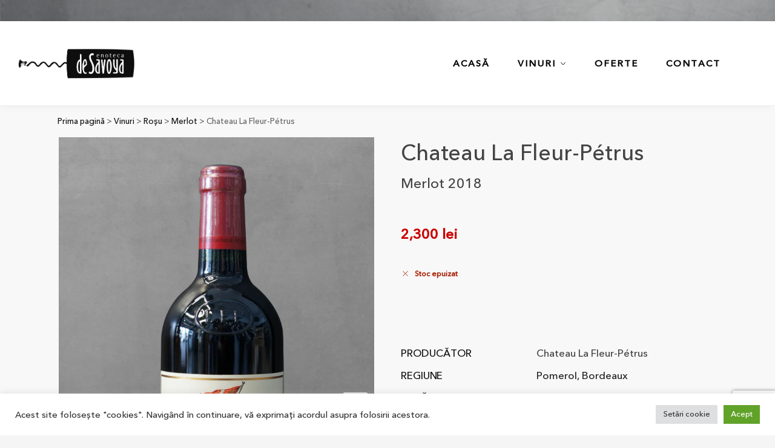

--- FILE ---
content_type: text/html; charset=utf-8
request_url: https://www.google.com/recaptcha/api2/anchor?ar=1&k=6LczzaUoAAAAAD67_asUhFrRL_5mQsnCFi8dhNeH&co=aHR0cHM6Ly93d3cuZW5vdGVjYWRlc2F2b3lhLnJvOjQ0Mw..&hl=en&v=PoyoqOPhxBO7pBk68S4YbpHZ&size=invisible&anchor-ms=20000&execute-ms=30000&cb=q4ixkw3micdw
body_size: 48823
content:
<!DOCTYPE HTML><html dir="ltr" lang="en"><head><meta http-equiv="Content-Type" content="text/html; charset=UTF-8">
<meta http-equiv="X-UA-Compatible" content="IE=edge">
<title>reCAPTCHA</title>
<style type="text/css">
/* cyrillic-ext */
@font-face {
  font-family: 'Roboto';
  font-style: normal;
  font-weight: 400;
  font-stretch: 100%;
  src: url(//fonts.gstatic.com/s/roboto/v48/KFO7CnqEu92Fr1ME7kSn66aGLdTylUAMa3GUBHMdazTgWw.woff2) format('woff2');
  unicode-range: U+0460-052F, U+1C80-1C8A, U+20B4, U+2DE0-2DFF, U+A640-A69F, U+FE2E-FE2F;
}
/* cyrillic */
@font-face {
  font-family: 'Roboto';
  font-style: normal;
  font-weight: 400;
  font-stretch: 100%;
  src: url(//fonts.gstatic.com/s/roboto/v48/KFO7CnqEu92Fr1ME7kSn66aGLdTylUAMa3iUBHMdazTgWw.woff2) format('woff2');
  unicode-range: U+0301, U+0400-045F, U+0490-0491, U+04B0-04B1, U+2116;
}
/* greek-ext */
@font-face {
  font-family: 'Roboto';
  font-style: normal;
  font-weight: 400;
  font-stretch: 100%;
  src: url(//fonts.gstatic.com/s/roboto/v48/KFO7CnqEu92Fr1ME7kSn66aGLdTylUAMa3CUBHMdazTgWw.woff2) format('woff2');
  unicode-range: U+1F00-1FFF;
}
/* greek */
@font-face {
  font-family: 'Roboto';
  font-style: normal;
  font-weight: 400;
  font-stretch: 100%;
  src: url(//fonts.gstatic.com/s/roboto/v48/KFO7CnqEu92Fr1ME7kSn66aGLdTylUAMa3-UBHMdazTgWw.woff2) format('woff2');
  unicode-range: U+0370-0377, U+037A-037F, U+0384-038A, U+038C, U+038E-03A1, U+03A3-03FF;
}
/* math */
@font-face {
  font-family: 'Roboto';
  font-style: normal;
  font-weight: 400;
  font-stretch: 100%;
  src: url(//fonts.gstatic.com/s/roboto/v48/KFO7CnqEu92Fr1ME7kSn66aGLdTylUAMawCUBHMdazTgWw.woff2) format('woff2');
  unicode-range: U+0302-0303, U+0305, U+0307-0308, U+0310, U+0312, U+0315, U+031A, U+0326-0327, U+032C, U+032F-0330, U+0332-0333, U+0338, U+033A, U+0346, U+034D, U+0391-03A1, U+03A3-03A9, U+03B1-03C9, U+03D1, U+03D5-03D6, U+03F0-03F1, U+03F4-03F5, U+2016-2017, U+2034-2038, U+203C, U+2040, U+2043, U+2047, U+2050, U+2057, U+205F, U+2070-2071, U+2074-208E, U+2090-209C, U+20D0-20DC, U+20E1, U+20E5-20EF, U+2100-2112, U+2114-2115, U+2117-2121, U+2123-214F, U+2190, U+2192, U+2194-21AE, U+21B0-21E5, U+21F1-21F2, U+21F4-2211, U+2213-2214, U+2216-22FF, U+2308-230B, U+2310, U+2319, U+231C-2321, U+2336-237A, U+237C, U+2395, U+239B-23B7, U+23D0, U+23DC-23E1, U+2474-2475, U+25AF, U+25B3, U+25B7, U+25BD, U+25C1, U+25CA, U+25CC, U+25FB, U+266D-266F, U+27C0-27FF, U+2900-2AFF, U+2B0E-2B11, U+2B30-2B4C, U+2BFE, U+3030, U+FF5B, U+FF5D, U+1D400-1D7FF, U+1EE00-1EEFF;
}
/* symbols */
@font-face {
  font-family: 'Roboto';
  font-style: normal;
  font-weight: 400;
  font-stretch: 100%;
  src: url(//fonts.gstatic.com/s/roboto/v48/KFO7CnqEu92Fr1ME7kSn66aGLdTylUAMaxKUBHMdazTgWw.woff2) format('woff2');
  unicode-range: U+0001-000C, U+000E-001F, U+007F-009F, U+20DD-20E0, U+20E2-20E4, U+2150-218F, U+2190, U+2192, U+2194-2199, U+21AF, U+21E6-21F0, U+21F3, U+2218-2219, U+2299, U+22C4-22C6, U+2300-243F, U+2440-244A, U+2460-24FF, U+25A0-27BF, U+2800-28FF, U+2921-2922, U+2981, U+29BF, U+29EB, U+2B00-2BFF, U+4DC0-4DFF, U+FFF9-FFFB, U+10140-1018E, U+10190-1019C, U+101A0, U+101D0-101FD, U+102E0-102FB, U+10E60-10E7E, U+1D2C0-1D2D3, U+1D2E0-1D37F, U+1F000-1F0FF, U+1F100-1F1AD, U+1F1E6-1F1FF, U+1F30D-1F30F, U+1F315, U+1F31C, U+1F31E, U+1F320-1F32C, U+1F336, U+1F378, U+1F37D, U+1F382, U+1F393-1F39F, U+1F3A7-1F3A8, U+1F3AC-1F3AF, U+1F3C2, U+1F3C4-1F3C6, U+1F3CA-1F3CE, U+1F3D4-1F3E0, U+1F3ED, U+1F3F1-1F3F3, U+1F3F5-1F3F7, U+1F408, U+1F415, U+1F41F, U+1F426, U+1F43F, U+1F441-1F442, U+1F444, U+1F446-1F449, U+1F44C-1F44E, U+1F453, U+1F46A, U+1F47D, U+1F4A3, U+1F4B0, U+1F4B3, U+1F4B9, U+1F4BB, U+1F4BF, U+1F4C8-1F4CB, U+1F4D6, U+1F4DA, U+1F4DF, U+1F4E3-1F4E6, U+1F4EA-1F4ED, U+1F4F7, U+1F4F9-1F4FB, U+1F4FD-1F4FE, U+1F503, U+1F507-1F50B, U+1F50D, U+1F512-1F513, U+1F53E-1F54A, U+1F54F-1F5FA, U+1F610, U+1F650-1F67F, U+1F687, U+1F68D, U+1F691, U+1F694, U+1F698, U+1F6AD, U+1F6B2, U+1F6B9-1F6BA, U+1F6BC, U+1F6C6-1F6CF, U+1F6D3-1F6D7, U+1F6E0-1F6EA, U+1F6F0-1F6F3, U+1F6F7-1F6FC, U+1F700-1F7FF, U+1F800-1F80B, U+1F810-1F847, U+1F850-1F859, U+1F860-1F887, U+1F890-1F8AD, U+1F8B0-1F8BB, U+1F8C0-1F8C1, U+1F900-1F90B, U+1F93B, U+1F946, U+1F984, U+1F996, U+1F9E9, U+1FA00-1FA6F, U+1FA70-1FA7C, U+1FA80-1FA89, U+1FA8F-1FAC6, U+1FACE-1FADC, U+1FADF-1FAE9, U+1FAF0-1FAF8, U+1FB00-1FBFF;
}
/* vietnamese */
@font-face {
  font-family: 'Roboto';
  font-style: normal;
  font-weight: 400;
  font-stretch: 100%;
  src: url(//fonts.gstatic.com/s/roboto/v48/KFO7CnqEu92Fr1ME7kSn66aGLdTylUAMa3OUBHMdazTgWw.woff2) format('woff2');
  unicode-range: U+0102-0103, U+0110-0111, U+0128-0129, U+0168-0169, U+01A0-01A1, U+01AF-01B0, U+0300-0301, U+0303-0304, U+0308-0309, U+0323, U+0329, U+1EA0-1EF9, U+20AB;
}
/* latin-ext */
@font-face {
  font-family: 'Roboto';
  font-style: normal;
  font-weight: 400;
  font-stretch: 100%;
  src: url(//fonts.gstatic.com/s/roboto/v48/KFO7CnqEu92Fr1ME7kSn66aGLdTylUAMa3KUBHMdazTgWw.woff2) format('woff2');
  unicode-range: U+0100-02BA, U+02BD-02C5, U+02C7-02CC, U+02CE-02D7, U+02DD-02FF, U+0304, U+0308, U+0329, U+1D00-1DBF, U+1E00-1E9F, U+1EF2-1EFF, U+2020, U+20A0-20AB, U+20AD-20C0, U+2113, U+2C60-2C7F, U+A720-A7FF;
}
/* latin */
@font-face {
  font-family: 'Roboto';
  font-style: normal;
  font-weight: 400;
  font-stretch: 100%;
  src: url(//fonts.gstatic.com/s/roboto/v48/KFO7CnqEu92Fr1ME7kSn66aGLdTylUAMa3yUBHMdazQ.woff2) format('woff2');
  unicode-range: U+0000-00FF, U+0131, U+0152-0153, U+02BB-02BC, U+02C6, U+02DA, U+02DC, U+0304, U+0308, U+0329, U+2000-206F, U+20AC, U+2122, U+2191, U+2193, U+2212, U+2215, U+FEFF, U+FFFD;
}
/* cyrillic-ext */
@font-face {
  font-family: 'Roboto';
  font-style: normal;
  font-weight: 500;
  font-stretch: 100%;
  src: url(//fonts.gstatic.com/s/roboto/v48/KFO7CnqEu92Fr1ME7kSn66aGLdTylUAMa3GUBHMdazTgWw.woff2) format('woff2');
  unicode-range: U+0460-052F, U+1C80-1C8A, U+20B4, U+2DE0-2DFF, U+A640-A69F, U+FE2E-FE2F;
}
/* cyrillic */
@font-face {
  font-family: 'Roboto';
  font-style: normal;
  font-weight: 500;
  font-stretch: 100%;
  src: url(//fonts.gstatic.com/s/roboto/v48/KFO7CnqEu92Fr1ME7kSn66aGLdTylUAMa3iUBHMdazTgWw.woff2) format('woff2');
  unicode-range: U+0301, U+0400-045F, U+0490-0491, U+04B0-04B1, U+2116;
}
/* greek-ext */
@font-face {
  font-family: 'Roboto';
  font-style: normal;
  font-weight: 500;
  font-stretch: 100%;
  src: url(//fonts.gstatic.com/s/roboto/v48/KFO7CnqEu92Fr1ME7kSn66aGLdTylUAMa3CUBHMdazTgWw.woff2) format('woff2');
  unicode-range: U+1F00-1FFF;
}
/* greek */
@font-face {
  font-family: 'Roboto';
  font-style: normal;
  font-weight: 500;
  font-stretch: 100%;
  src: url(//fonts.gstatic.com/s/roboto/v48/KFO7CnqEu92Fr1ME7kSn66aGLdTylUAMa3-UBHMdazTgWw.woff2) format('woff2');
  unicode-range: U+0370-0377, U+037A-037F, U+0384-038A, U+038C, U+038E-03A1, U+03A3-03FF;
}
/* math */
@font-face {
  font-family: 'Roboto';
  font-style: normal;
  font-weight: 500;
  font-stretch: 100%;
  src: url(//fonts.gstatic.com/s/roboto/v48/KFO7CnqEu92Fr1ME7kSn66aGLdTylUAMawCUBHMdazTgWw.woff2) format('woff2');
  unicode-range: U+0302-0303, U+0305, U+0307-0308, U+0310, U+0312, U+0315, U+031A, U+0326-0327, U+032C, U+032F-0330, U+0332-0333, U+0338, U+033A, U+0346, U+034D, U+0391-03A1, U+03A3-03A9, U+03B1-03C9, U+03D1, U+03D5-03D6, U+03F0-03F1, U+03F4-03F5, U+2016-2017, U+2034-2038, U+203C, U+2040, U+2043, U+2047, U+2050, U+2057, U+205F, U+2070-2071, U+2074-208E, U+2090-209C, U+20D0-20DC, U+20E1, U+20E5-20EF, U+2100-2112, U+2114-2115, U+2117-2121, U+2123-214F, U+2190, U+2192, U+2194-21AE, U+21B0-21E5, U+21F1-21F2, U+21F4-2211, U+2213-2214, U+2216-22FF, U+2308-230B, U+2310, U+2319, U+231C-2321, U+2336-237A, U+237C, U+2395, U+239B-23B7, U+23D0, U+23DC-23E1, U+2474-2475, U+25AF, U+25B3, U+25B7, U+25BD, U+25C1, U+25CA, U+25CC, U+25FB, U+266D-266F, U+27C0-27FF, U+2900-2AFF, U+2B0E-2B11, U+2B30-2B4C, U+2BFE, U+3030, U+FF5B, U+FF5D, U+1D400-1D7FF, U+1EE00-1EEFF;
}
/* symbols */
@font-face {
  font-family: 'Roboto';
  font-style: normal;
  font-weight: 500;
  font-stretch: 100%;
  src: url(//fonts.gstatic.com/s/roboto/v48/KFO7CnqEu92Fr1ME7kSn66aGLdTylUAMaxKUBHMdazTgWw.woff2) format('woff2');
  unicode-range: U+0001-000C, U+000E-001F, U+007F-009F, U+20DD-20E0, U+20E2-20E4, U+2150-218F, U+2190, U+2192, U+2194-2199, U+21AF, U+21E6-21F0, U+21F3, U+2218-2219, U+2299, U+22C4-22C6, U+2300-243F, U+2440-244A, U+2460-24FF, U+25A0-27BF, U+2800-28FF, U+2921-2922, U+2981, U+29BF, U+29EB, U+2B00-2BFF, U+4DC0-4DFF, U+FFF9-FFFB, U+10140-1018E, U+10190-1019C, U+101A0, U+101D0-101FD, U+102E0-102FB, U+10E60-10E7E, U+1D2C0-1D2D3, U+1D2E0-1D37F, U+1F000-1F0FF, U+1F100-1F1AD, U+1F1E6-1F1FF, U+1F30D-1F30F, U+1F315, U+1F31C, U+1F31E, U+1F320-1F32C, U+1F336, U+1F378, U+1F37D, U+1F382, U+1F393-1F39F, U+1F3A7-1F3A8, U+1F3AC-1F3AF, U+1F3C2, U+1F3C4-1F3C6, U+1F3CA-1F3CE, U+1F3D4-1F3E0, U+1F3ED, U+1F3F1-1F3F3, U+1F3F5-1F3F7, U+1F408, U+1F415, U+1F41F, U+1F426, U+1F43F, U+1F441-1F442, U+1F444, U+1F446-1F449, U+1F44C-1F44E, U+1F453, U+1F46A, U+1F47D, U+1F4A3, U+1F4B0, U+1F4B3, U+1F4B9, U+1F4BB, U+1F4BF, U+1F4C8-1F4CB, U+1F4D6, U+1F4DA, U+1F4DF, U+1F4E3-1F4E6, U+1F4EA-1F4ED, U+1F4F7, U+1F4F9-1F4FB, U+1F4FD-1F4FE, U+1F503, U+1F507-1F50B, U+1F50D, U+1F512-1F513, U+1F53E-1F54A, U+1F54F-1F5FA, U+1F610, U+1F650-1F67F, U+1F687, U+1F68D, U+1F691, U+1F694, U+1F698, U+1F6AD, U+1F6B2, U+1F6B9-1F6BA, U+1F6BC, U+1F6C6-1F6CF, U+1F6D3-1F6D7, U+1F6E0-1F6EA, U+1F6F0-1F6F3, U+1F6F7-1F6FC, U+1F700-1F7FF, U+1F800-1F80B, U+1F810-1F847, U+1F850-1F859, U+1F860-1F887, U+1F890-1F8AD, U+1F8B0-1F8BB, U+1F8C0-1F8C1, U+1F900-1F90B, U+1F93B, U+1F946, U+1F984, U+1F996, U+1F9E9, U+1FA00-1FA6F, U+1FA70-1FA7C, U+1FA80-1FA89, U+1FA8F-1FAC6, U+1FACE-1FADC, U+1FADF-1FAE9, U+1FAF0-1FAF8, U+1FB00-1FBFF;
}
/* vietnamese */
@font-face {
  font-family: 'Roboto';
  font-style: normal;
  font-weight: 500;
  font-stretch: 100%;
  src: url(//fonts.gstatic.com/s/roboto/v48/KFO7CnqEu92Fr1ME7kSn66aGLdTylUAMa3OUBHMdazTgWw.woff2) format('woff2');
  unicode-range: U+0102-0103, U+0110-0111, U+0128-0129, U+0168-0169, U+01A0-01A1, U+01AF-01B0, U+0300-0301, U+0303-0304, U+0308-0309, U+0323, U+0329, U+1EA0-1EF9, U+20AB;
}
/* latin-ext */
@font-face {
  font-family: 'Roboto';
  font-style: normal;
  font-weight: 500;
  font-stretch: 100%;
  src: url(//fonts.gstatic.com/s/roboto/v48/KFO7CnqEu92Fr1ME7kSn66aGLdTylUAMa3KUBHMdazTgWw.woff2) format('woff2');
  unicode-range: U+0100-02BA, U+02BD-02C5, U+02C7-02CC, U+02CE-02D7, U+02DD-02FF, U+0304, U+0308, U+0329, U+1D00-1DBF, U+1E00-1E9F, U+1EF2-1EFF, U+2020, U+20A0-20AB, U+20AD-20C0, U+2113, U+2C60-2C7F, U+A720-A7FF;
}
/* latin */
@font-face {
  font-family: 'Roboto';
  font-style: normal;
  font-weight: 500;
  font-stretch: 100%;
  src: url(//fonts.gstatic.com/s/roboto/v48/KFO7CnqEu92Fr1ME7kSn66aGLdTylUAMa3yUBHMdazQ.woff2) format('woff2');
  unicode-range: U+0000-00FF, U+0131, U+0152-0153, U+02BB-02BC, U+02C6, U+02DA, U+02DC, U+0304, U+0308, U+0329, U+2000-206F, U+20AC, U+2122, U+2191, U+2193, U+2212, U+2215, U+FEFF, U+FFFD;
}
/* cyrillic-ext */
@font-face {
  font-family: 'Roboto';
  font-style: normal;
  font-weight: 900;
  font-stretch: 100%;
  src: url(//fonts.gstatic.com/s/roboto/v48/KFO7CnqEu92Fr1ME7kSn66aGLdTylUAMa3GUBHMdazTgWw.woff2) format('woff2');
  unicode-range: U+0460-052F, U+1C80-1C8A, U+20B4, U+2DE0-2DFF, U+A640-A69F, U+FE2E-FE2F;
}
/* cyrillic */
@font-face {
  font-family: 'Roboto';
  font-style: normal;
  font-weight: 900;
  font-stretch: 100%;
  src: url(//fonts.gstatic.com/s/roboto/v48/KFO7CnqEu92Fr1ME7kSn66aGLdTylUAMa3iUBHMdazTgWw.woff2) format('woff2');
  unicode-range: U+0301, U+0400-045F, U+0490-0491, U+04B0-04B1, U+2116;
}
/* greek-ext */
@font-face {
  font-family: 'Roboto';
  font-style: normal;
  font-weight: 900;
  font-stretch: 100%;
  src: url(//fonts.gstatic.com/s/roboto/v48/KFO7CnqEu92Fr1ME7kSn66aGLdTylUAMa3CUBHMdazTgWw.woff2) format('woff2');
  unicode-range: U+1F00-1FFF;
}
/* greek */
@font-face {
  font-family: 'Roboto';
  font-style: normal;
  font-weight: 900;
  font-stretch: 100%;
  src: url(//fonts.gstatic.com/s/roboto/v48/KFO7CnqEu92Fr1ME7kSn66aGLdTylUAMa3-UBHMdazTgWw.woff2) format('woff2');
  unicode-range: U+0370-0377, U+037A-037F, U+0384-038A, U+038C, U+038E-03A1, U+03A3-03FF;
}
/* math */
@font-face {
  font-family: 'Roboto';
  font-style: normal;
  font-weight: 900;
  font-stretch: 100%;
  src: url(//fonts.gstatic.com/s/roboto/v48/KFO7CnqEu92Fr1ME7kSn66aGLdTylUAMawCUBHMdazTgWw.woff2) format('woff2');
  unicode-range: U+0302-0303, U+0305, U+0307-0308, U+0310, U+0312, U+0315, U+031A, U+0326-0327, U+032C, U+032F-0330, U+0332-0333, U+0338, U+033A, U+0346, U+034D, U+0391-03A1, U+03A3-03A9, U+03B1-03C9, U+03D1, U+03D5-03D6, U+03F0-03F1, U+03F4-03F5, U+2016-2017, U+2034-2038, U+203C, U+2040, U+2043, U+2047, U+2050, U+2057, U+205F, U+2070-2071, U+2074-208E, U+2090-209C, U+20D0-20DC, U+20E1, U+20E5-20EF, U+2100-2112, U+2114-2115, U+2117-2121, U+2123-214F, U+2190, U+2192, U+2194-21AE, U+21B0-21E5, U+21F1-21F2, U+21F4-2211, U+2213-2214, U+2216-22FF, U+2308-230B, U+2310, U+2319, U+231C-2321, U+2336-237A, U+237C, U+2395, U+239B-23B7, U+23D0, U+23DC-23E1, U+2474-2475, U+25AF, U+25B3, U+25B7, U+25BD, U+25C1, U+25CA, U+25CC, U+25FB, U+266D-266F, U+27C0-27FF, U+2900-2AFF, U+2B0E-2B11, U+2B30-2B4C, U+2BFE, U+3030, U+FF5B, U+FF5D, U+1D400-1D7FF, U+1EE00-1EEFF;
}
/* symbols */
@font-face {
  font-family: 'Roboto';
  font-style: normal;
  font-weight: 900;
  font-stretch: 100%;
  src: url(//fonts.gstatic.com/s/roboto/v48/KFO7CnqEu92Fr1ME7kSn66aGLdTylUAMaxKUBHMdazTgWw.woff2) format('woff2');
  unicode-range: U+0001-000C, U+000E-001F, U+007F-009F, U+20DD-20E0, U+20E2-20E4, U+2150-218F, U+2190, U+2192, U+2194-2199, U+21AF, U+21E6-21F0, U+21F3, U+2218-2219, U+2299, U+22C4-22C6, U+2300-243F, U+2440-244A, U+2460-24FF, U+25A0-27BF, U+2800-28FF, U+2921-2922, U+2981, U+29BF, U+29EB, U+2B00-2BFF, U+4DC0-4DFF, U+FFF9-FFFB, U+10140-1018E, U+10190-1019C, U+101A0, U+101D0-101FD, U+102E0-102FB, U+10E60-10E7E, U+1D2C0-1D2D3, U+1D2E0-1D37F, U+1F000-1F0FF, U+1F100-1F1AD, U+1F1E6-1F1FF, U+1F30D-1F30F, U+1F315, U+1F31C, U+1F31E, U+1F320-1F32C, U+1F336, U+1F378, U+1F37D, U+1F382, U+1F393-1F39F, U+1F3A7-1F3A8, U+1F3AC-1F3AF, U+1F3C2, U+1F3C4-1F3C6, U+1F3CA-1F3CE, U+1F3D4-1F3E0, U+1F3ED, U+1F3F1-1F3F3, U+1F3F5-1F3F7, U+1F408, U+1F415, U+1F41F, U+1F426, U+1F43F, U+1F441-1F442, U+1F444, U+1F446-1F449, U+1F44C-1F44E, U+1F453, U+1F46A, U+1F47D, U+1F4A3, U+1F4B0, U+1F4B3, U+1F4B9, U+1F4BB, U+1F4BF, U+1F4C8-1F4CB, U+1F4D6, U+1F4DA, U+1F4DF, U+1F4E3-1F4E6, U+1F4EA-1F4ED, U+1F4F7, U+1F4F9-1F4FB, U+1F4FD-1F4FE, U+1F503, U+1F507-1F50B, U+1F50D, U+1F512-1F513, U+1F53E-1F54A, U+1F54F-1F5FA, U+1F610, U+1F650-1F67F, U+1F687, U+1F68D, U+1F691, U+1F694, U+1F698, U+1F6AD, U+1F6B2, U+1F6B9-1F6BA, U+1F6BC, U+1F6C6-1F6CF, U+1F6D3-1F6D7, U+1F6E0-1F6EA, U+1F6F0-1F6F3, U+1F6F7-1F6FC, U+1F700-1F7FF, U+1F800-1F80B, U+1F810-1F847, U+1F850-1F859, U+1F860-1F887, U+1F890-1F8AD, U+1F8B0-1F8BB, U+1F8C0-1F8C1, U+1F900-1F90B, U+1F93B, U+1F946, U+1F984, U+1F996, U+1F9E9, U+1FA00-1FA6F, U+1FA70-1FA7C, U+1FA80-1FA89, U+1FA8F-1FAC6, U+1FACE-1FADC, U+1FADF-1FAE9, U+1FAF0-1FAF8, U+1FB00-1FBFF;
}
/* vietnamese */
@font-face {
  font-family: 'Roboto';
  font-style: normal;
  font-weight: 900;
  font-stretch: 100%;
  src: url(//fonts.gstatic.com/s/roboto/v48/KFO7CnqEu92Fr1ME7kSn66aGLdTylUAMa3OUBHMdazTgWw.woff2) format('woff2');
  unicode-range: U+0102-0103, U+0110-0111, U+0128-0129, U+0168-0169, U+01A0-01A1, U+01AF-01B0, U+0300-0301, U+0303-0304, U+0308-0309, U+0323, U+0329, U+1EA0-1EF9, U+20AB;
}
/* latin-ext */
@font-face {
  font-family: 'Roboto';
  font-style: normal;
  font-weight: 900;
  font-stretch: 100%;
  src: url(//fonts.gstatic.com/s/roboto/v48/KFO7CnqEu92Fr1ME7kSn66aGLdTylUAMa3KUBHMdazTgWw.woff2) format('woff2');
  unicode-range: U+0100-02BA, U+02BD-02C5, U+02C7-02CC, U+02CE-02D7, U+02DD-02FF, U+0304, U+0308, U+0329, U+1D00-1DBF, U+1E00-1E9F, U+1EF2-1EFF, U+2020, U+20A0-20AB, U+20AD-20C0, U+2113, U+2C60-2C7F, U+A720-A7FF;
}
/* latin */
@font-face {
  font-family: 'Roboto';
  font-style: normal;
  font-weight: 900;
  font-stretch: 100%;
  src: url(//fonts.gstatic.com/s/roboto/v48/KFO7CnqEu92Fr1ME7kSn66aGLdTylUAMa3yUBHMdazQ.woff2) format('woff2');
  unicode-range: U+0000-00FF, U+0131, U+0152-0153, U+02BB-02BC, U+02C6, U+02DA, U+02DC, U+0304, U+0308, U+0329, U+2000-206F, U+20AC, U+2122, U+2191, U+2193, U+2212, U+2215, U+FEFF, U+FFFD;
}

</style>
<link rel="stylesheet" type="text/css" href="https://www.gstatic.com/recaptcha/releases/PoyoqOPhxBO7pBk68S4YbpHZ/styles__ltr.css">
<script nonce="57X8K60vBKXebANEAI_3hg" type="text/javascript">window['__recaptcha_api'] = 'https://www.google.com/recaptcha/api2/';</script>
<script type="text/javascript" src="https://www.gstatic.com/recaptcha/releases/PoyoqOPhxBO7pBk68S4YbpHZ/recaptcha__en.js" nonce="57X8K60vBKXebANEAI_3hg">
      
    </script></head>
<body><div id="rc-anchor-alert" class="rc-anchor-alert"></div>
<input type="hidden" id="recaptcha-token" value="[base64]">
<script type="text/javascript" nonce="57X8K60vBKXebANEAI_3hg">
      recaptcha.anchor.Main.init("[\x22ainput\x22,[\x22bgdata\x22,\x22\x22,\[base64]/[base64]/MjU1Ong/[base64]/[base64]/[base64]/[base64]/[base64]/[base64]/[base64]/[base64]/[base64]/[base64]/[base64]/[base64]/[base64]/[base64]/[base64]\\u003d\x22,\[base64]\\u003d\\u003d\x22,\x22w6UoKcO5SjNCRMOhwo1TWsKxw5/[base64]/DnMKEw4FxSlfDmMKAPRHCqMKowopkeSh7w6NGM8ODw4DCmcOjEUQ8wqo1ZsO3wo5JGShIw4J5Z2vDrMK5ay3DonMkUcO/wqrCpsODw5PDuMO3w4Biw4nDgcK+wpJSw5/DgsO9wp7CtcOJSAg3w73CtMOhw4XDjwgPNAtuw4/DjcOoCm/DpE/DhMOoRUHCmcODbMK7wp/Dp8Ofw4zCnMKJwo1ww509wqd4w6jDpl3Cp37DsnrDgMKXw4PDhyJBwrZNVMKtOsKcOcO0woPCl8KAd8KgwqF4JW50GMKtL8OCw4oFwqZPW8K7wqALeTtCw55QWMK0wrk7w7HDtU9pcgPDtcOkwq/Co8OyDxrCmsOmwqk1wqErw4N0J8O2ZkNCKsO6UcKwC8OnPQrCvk8Fw5PDkVAfw5BjwoUUw6DCtEIMLcO3wr7DtEg0w6XCglzCncKZBm3Dl8OoN1hxWFkRDMK1wrnDtXPCgsOCw43DskfDvcOyRBbDmRBCwoRhw65lwr3CkMKMwoguCsKVSSvCjC/Cqi7CiADDiX8fw5/DmcKzEDIew4oXfMO9wqsAY8O5TlxnQMOALcOFSMOQwrTCnGzCiFYuB8OHEQjCqsKkwpjDv2VXwp59HsOGB8Ofw7HDuiRsw4HDrVpGw6DCj8K8wrDDrcONwrPCnVzDrjhHw5/Crg/Co8KAMHwBw5nDkcKvPnbClMKHw4UWLX7DvnTChMKvwrLCmy8LwrPCuhHCnsOxw54qwrQHw7/DtBMeFsKcw5zDj2guP8OfZcKTDQ7DisKQYizCgcKkw60rwokDPQHCisOawr0/R8OFwoo/a8OtccOwPMOgCTZSw54hwoFKw7vDmXvDuS/CvMOfwpvCksKFKsKHw5DCggnDmcO6T8OHXHcfCywRKsKBwo3CjygZw7HCpEfCsAfCsz9vwrfDi8Kcw7dgD189w4DCtGXDjMKDK1Iuw6V+S8KBw7cVwpZhw5bDsk/DkEJQw5sjwrcxw5vDn8OGwqTDs8Kew6QFHcKSw6DCojDDmsOBd3LDolnCncOYMj/Cu8KmYlPCrMOYwokcIh8yw7TDgH8zfsODdcOGwqvClwfCmcKAScOiwqnDliJ4BC7DiA3CvMK8wp9CworCocOGwp7CrB/DtsKMw6bChyIzw7zCtC7DtcKlKCU2Nz7Dv8OcRBfDssOcwptww6LCnmghw7hXwrnCsSHCssOcw5LDssO1IsOgLcOWAMOgIsKgw4NyZsOUwp/DhHZ+UsKbB8K1UMO7AcOTLy7CjMKDwpU6dQnCiQ7Du8Osw6PDjCZdw75wwq/DvDTCuSVGwqTDqcK6w6XDnkAow5d8LcO+PsO7wq5tZMODGW05w7nCuVPDisKOwoEQPMKmJhM8w5ISw740MwrDiBtPw7kRw7Jlw6/CvX3Du3lsw4bDiV11TErCiEN3wpzCsH7DkjzDi8KDfkQ7w4HCuAbDqT/Dh8Kbw5TCl8KHw5Epwq9qLQrDm31Pw5PCisKWJ8KjwoXCpcKhwpcgJcOCM8K+w7Zsw68NbTURWhnDvMOOw73DrAfCilLCqxDDnygbaGksX1DCmMKNU24ewrDCmMKowrBQJMOqwophVA/Dsm8Uw7vCtcOjw4fDinkveDnCpVNjw64maMObwo/[base64]/fsKfZA7CmXZ1H8OZJB8Kw5/[base64]/JmHCgcOcccOfw5rDhXfClcKow4QjR3JEw4zCr8Opwp8Fw7fDh2PDvg3DkWsnw4jDhMKkw6nDpsK3w4LChQIgw4E/QsKYAlfCkxPDjHEvwoEAJ30xKsK8wrtYKG0yWW/Chg3CisKOKcK8R0TClBIYw71mw5bCsWFDw7gQTyTCqcKzwoVNw5bCpcOPSFwwwqjDosKow6F2EMOUw4x8w6XDoMO/wpYow7ZFw7TCvMO9SxHDgk/Cv8OIcWd7wrtxBEHDnsKUN8KJw6d1w7FDw4nDrMKxw75iwpLCjcOZw4fCgWl4ZTbCr8K/wp3DkWBGw7Jmwr/[base64]/CsTfCoMOuUMOjIj/ClcKEZMK1w78fQAAyc8KRF8Oaw7bCpcKDwqB1UMKFL8Obw7plw5PDn8KWPG7Ckk4kwrAyVDZbwr3DkCDCtMKSREBmw5YlEHHDrcOIwo7CvcO2wpLCocKrwoXDiQg/w6HCi2/Do8KAwrE0eQzDkMOawpXChcKfwpxKw5TDmDAzDX/[base64]/CmGbCsxTDr8KKwp8mwofCksOpwq8Ow6PDq8OnwqzChMOvScKvdH/Ds1t2wonCm8OHw5JHwqbDu8K4w48FOmPCvMOcw7VUwowhwo/DrwZvw6FHwojDuUMqwr1sMEPCgMKRw4YLbk8NwqnCjMODFld1KcKFw5YCw71CdApma8OKwosAPkE/fhUSwrNydsOuw4liwpcTw43CnsKLwp1XMMK0E2rCqsORwqbClsKww5tYEMOsXsOfw7TCnx9sJsK8w77DssKLwpIBwozDgDoVZsKDI04IDsOrw6k5J8OIUsO8BXLCu15GF8KHTm/DsMKpD3zCqsKWwqbDgcKSHsKDwonDt37CssOsw5fDtDrDtHTCmMO8FsK5wppiUyt1w5cJJ0VHwonCk8KxwofDmMK4wqDCmcKMwphQZsO/[base64]/wpXCgcOSeRfCkcOVecO3w45RwpvCoMKmwqtgLcOTRMK8wqAswrfCrMKqRnvDucKbw5rDmXNFwqNBR8KSwphgRjHDosKUGGBtw4/[base64]/wr5yL8O6BMKowq7CkFxIPMOow4kwEiAbV8Oqw6LCgjTDvMOqw6LCsMKAwq/[base64]/DghxDwoJuGiJkwrrDo8KEKsO6wpwcw5HDrsOzwp3Cg3lSKsOyHMO+PRfDllrCqMKRwqfDk8K/wqzDvMK6BXxgwqd/DghmQ8OrVCDCmcK/c8KWQsOBw5jCk2/DiygjwpZ2w6pDwrjDu0lRCMO2woTDjUpKw5xRAcOwwpjCksOlw6RxNsK6fi50wrjDq8KzQsKkfsKuJsKqwo8bw6LDkFwAw5QrBRI3wpTDrcOrwrjDhXFRbMKHw5/Dt8KkPcO/I8OdBDIDw4IQw7vClcKYw5XCuMOYLcO3woFjwpoNS8OXwrHCp3UYTsOwEMO2wpNKF1TDgFPDgFPDsRPDnsKFw5VgwrXCvMOXw5tuOCbCjA/DuTxNw5oYcHjCiXPCvMKmw65fCkEzw6/DqsKuw5nCgsKrPAoiw4wowoF/A2JOIcKECyvDs8ObwqzCoMKswpzCkcOTwqTDp2jCiMK3EXHCqHkURXp9wq7ClsOBOsKZW8Kpa1jCs8KKwooQG8KoIGEoTsK+Y8KRdizCv0nDkcOFwoDDo8OyVMObwp/DtMK7w7vDn0AVw5oCw7QyF2hyUjRYwp/Dj1LDg17CrlbCvwLDlWjCrxvDs8Oxw7Q5A3DCgnJbDsOXwqM5wrHDpMK6wrc/w6cOKMOCOcKpwoxGGMOAwpfCucKww7ZEw593wqhiwrVIBMOdwrdmPDfCpXUjw6rDkV/CocK1wpMVUnnCqicEwoNEwr9AHsOFNMORw7Ekw55ww79/[base64]/DlMKTw7NxecKxIsKSOsKId2PChsOCUioUaTgJw5VvwrTDlcOkwqY5w4PCkQMxw7XCvcOFwpvDicOAwo3CqMKuPsKKG8K1R2lkU8OHM8OHJcKKw4AEwoxTTQUrXcKWw7hqfcOiw6jDlcKPw7MtAGjDpMOpN8KwwqrDjl/[base64]/Dn8O+a8OGccK2R8OneHPCmnQow4FZX8KTR0B7WVdewoLCmMOFIHfDusK9w73CjcOvBns3eW/[base64]/[base64]/[base64]/CkMK4w77CtXvCjsOHw5TCiwfCgMOxb8KGLlDClyTDkkDDgMOTdwdVw4nCqsKow45+CwYEworCrCXDo8KEegnDpMOYw7bCoMOEwrTCn8O6w68XwrnCqh/CvTvCr3jDlMK6Oj7ClcKiCMOScsO+GXFMw5rCjk/DjlAEw6zDnMKlwqtJGMO/OHVeX8K0w70bw6DDhMOyEsKTTzxQwonDjk7DuHkdLAPDssOHwr1hw5hwwozCg3DCl8O8YcOVwqYLCMOiD8KAw5PCpnY1PsO1dW7CnD7DkDcLYsOtw5HDs31wV8KewrxIO8OdWErCocK8MsKlYMO/F3bDv8OnSMK/JUAmXkbDpMKiIMKewoBXDklpw5AaYcKKw6bDjcOGHcKfwo57RFLDpgzCvgh2AsKscsKOw63DtH3Ct8KNEcOYJHrCs8OENH4XaCbCvQHClcKqw4XDpjLDhGQwwo9/bzd+LnRXKsKQw6vDpUzDkWTCpMOww5EawrgtwrgObcKEb8OIw688GB0pcgzDi1QHQMOtwoxAw63CtsOmTMOPwrzCmMOUwobCgcO5O8KhwoBRVMOLwqnCoMOgwrLDmsOew6wmJcKrXMOsw7LDr8K/w5ZfwpLDsMOpYjEnEToFw6Y1Z34Kw6o3w5AKX3XCo8OwwqE3wqkCT2XCn8KDfSTCgUEdwrLDncKNSwPDm3g2wpfDs8KLw6jDssKqw4wXw4J9RUxLFsOow6zDuxTCi3QUXS3DhMOoVcO0wovDusKpw4TCqMK7w4jCv0p3wplZOcKbYcO2w7/CjEQ1wqAPTMKHbcOqw63Dm8OYwq1yOMONwq07O8KsUlldworCj8KnwovDvCISZXtoRcKCwoLDhhgGwqFDUsOqwpZ9TMK1w6zDpU1gwrwwwrVWwqsmwoHCikLCo8K7BAPCqk/DqcOGK0fCp8K2Oh3Cu8OJZkMNwozCvXvDpcKPVcKdQgjCqcKIw7vDk8KEwoLDo0EIc35EWMKtFAsJwrt4IcKYwpN+dm1rw5jChEUOIzZww7LDhcO6EsOXw4Nzw7Btw7UUwrrDulBpNDVKIip0BW/CmsOtXQ86IlPDh07DvTPDu8O+I3NPPE4HQ8K7wo7Dh0JtAUM5w6bCuMK9JcKzw4VXasOHJgULBxXDv8KTDi/Dlglvc8KWw7fCscKHPMKhN8OFFinDjMKHw4TDnDvDszllQsK6w7jDq8Odw6Iaw59Ew6DDnVbDmh4uWMOywqLDjsOVMikiK8KswrsOwqzDmG/DusKHc0Ycw7Q7wrd7EsOeTQYyUMOqSsOpw77ClBlMwpV9wrjDjUY/wp0Hw43DssKrX8Klw7TDqSdMwrFNKRwPw4fDhsK7w6nDs8KNfQ7CuXzCscObOxtpOSLDgcKQBMKFYhdIZzQaNSTDiMKJG3MqUlRxw7nDvSPDpsKuw49Cw6HCuUE6wrEIwolzW1PCscOhA8OWw7/ClsKYR8OFX8O2NhJmMQ87DypRwonCu2rCslYGEDTDl8O/FGrDtcOeQmrCqwA/QMK9bRbDocKnwrTDqwY/ccKWacOLwq4Sw7nCgMOpPTc2wqvDpMO1wrAjdnrCvsKJw54Jw6nCr8OVOMOkCidKwoTCucOWw6JAwrnCvEnDvTANMcKKwrY9EEghBsOJeMOMworDrMKrw4jDiMKSw6hiwrrCgcOYEsKeLMOFZ0HCscOrwr8fwqJLwpRAZiHCjm/CrAl3PcOKDHbDmcK6NsKXRn7CucODG8OhRnHDiMOZVjbDmTrDqcOpMMK3PTLDmMOHZ20MLE5/RcKXBisSw4FRW8Kjwr1Ww5LCnk0cwrLCl8Krw4HDlMKfUcKiez0YNDVzKxjDp8OvCGhYFsKYbVnCqsKxw4rDpnMxw6rCl8OxGQoDwrE9KMKTYsKTHjPCncOGwpk9D0HDqsOJM8KNw6I8wpXDqgzCux/DpQxQw7Ebwp/DlcO2wqIPLm/DpsOzwrPDuFZbw6XDoMK3IcKow4TDgjjClcO5w5TCj8K1wr/Dg8Oywp7DpXfDvsOaw49gPzxlw6jDpsOZwrHDjA8AZirCqScfcMKjNcOMw67DusKVwqNbwolEL8OwVSnDiQfDrgPDmMOQIsK3wqI8EsOkH8OCwpjDrMK5KMKXZ8O1w5TCqW9rPsK8XSPCr0/DsGHDnUkkw4kUDFTDuMOewq/Do8KrO8OSCMKmfMKvS8KTIVV3w6A4X0IHwoPDvsOPI2TCs8KkC8Ojwr8owrs2QMOXwrHDgMKYJMOOKAXDkcKWMz5MSW3CrlgUw7s5wrfDs8K5b8KDaMK9wrN9wpQuLndmJw7DuMODwpvDo8KjW3B0CsOUPR8Cw5pRFHZ/AsOSQsOKfS3CpifCr3FnwrfCvnTDix7Cq2t1w4dIdDMYLMOlU8KoPTRYORpeHMOhwq/[base64]/CoxLDo8KCwrdMaBvCoC/Dl0HCvhfDh8OdwpBMw6TCq31/U8KXbgbDrTRKHgjCnTDDtcKuw4nChcONw5rDhCjCmEE8Q8Okw4jCq8OtZ8KGw59JwonCocK5wp9Nwos+wrVXDcOFwpoWbcOZwo1Pw4JgOcO0w5hhwp/Ci2VfwqLCoMO3YFHCryBoFUHCrcOiJ8O7w7/Cn8O+wospLXnDkMO8w6XCucO/SMOhBQfCrmNyw4lUw77CscKVworChsKAfsKQw4Bpw6M+wpDCu8KDbkhEV0Zcwq1owoopw7bCocKew73DiwfCpEDDt8KNTSPClcKWWcOlIcKYBMKWPT7DocOiwp04wr7Ci2g0PCnCgMOVw7IpV8OASw/ClTTDkVMKwpt0YCZgwrQURcKVKlHCvVDCi8OIw5cuwpMww7XDuETDqcKDwpNZwoRqwqpTwos8azTCvMKew5gYW8K/T8O6wrpZXSZTOgEFMMKCw7Mgw4bDpFIKwqHDthsAdMKQC8KVXMK5ecKLw4BaPMOGw6QywrDDq39YwoYYP8KOwowODTF0wogbEDPDukpZwoAjHcOXw7HDt8KTHWwEwpp+ECHCiiPDqcKWw7oEwr94w7vDg0XCnMOiwrDDicOZQzwvw7fClETCkMOMcTPDmMKREsKbwp/[base64]/Cmh0CXCHDp8KIwqccwplcdsO0EjbCjcOJwpzCgMOYGhvDosKTwqwBwol+FE1aFsOgflJowq7CpsO5cwgxAlh+AcKzZMOFBRPChEwoV8KeZ8OhYHk0w7rDmcKxfMOaw4xvSUfDuUlkegDDiMOyw7/DrXzCsVrDn3vCpMKuExNVDcKpRwAyw48nwobDosOmZsKCacK8KCMNworCnWxVNcKUw6PDgcKid8OHwo3ClMObQWAzA8OWBsO/wrLCvnrDh8O1f3DDrcOdSjrDjsOeSzQ7wp1EwqF9wp/Ck1PDscO1w5Epc8OGGcOJK8KOQ8OpccKEZsKhVMK5wqgewq4/[base64]/Dki7CplfDtlbCtFjCt8O2w5DDh8OfGFltwpB9woHDr2fCpMKdwpTDjjBhJVrDgsOmf3MAW8OcaxlMw5zDpj7CmcKqFWjDvsOPKsOIw6HCrcOvw5LDmMKHwpjCl0Zowr4kZcKCwpYcwrtRwprCpkPDrMKCcgbCjsOkcVjDrcOhX1lSJcO4SMKdwo/CjcONw5vDkFhWDQ/DqMKGwp9Gw4jDg2rCuMOtwrDDqcO7w7AGw6DDn8OJZQnDmS5mIQfDvhRnw5x/AnPDsmjCqMKKS2LDo8OYwq5ENjhUWMKKCcKJwo7DssKRwqPDpRYTUF/Cq8O5AcKPwpR7fH/Cn8K0wo7DvxMfUBDDisOrc8KvwrXCswBuwrsTwoDCk8OiWsO8wpzCnEbCk2Ijw57Dh08Qwp/DhcKhwqPCh8KfbMOgwrbDnGLClkzCp090w5DDk3TCk8KiHHgKccO/w5DDgANjOAfCgsOLOsKhwovCgwfDhcOtBMO6AFNKUsOSDcO/ZiFsQcOIJ8K1wpHCmsKnwrbDrRBlw69Zw7jCkcOlJsKNTMK0OMOoIsOOJMKew4jDu2HCrG3Dj3B/e8KLw4HCk8Kmwp3Dq8KjIMKZwpPDpFZlJinCniTDhh9rDMKBw5rCswjDi2cuNMK3wqdHwpd7XGPCgGw5HcKewq/[base64]/CocOdwqc1w6LCsgjDnMKfOyLDhR8xwr/[base64]/w7kXwrcLwo3ChHjCn3ZGw50gQG7ChsKOw4TCnsO9a09besOJG3khw5luQsK5YsOeR8KMwol9w4LDscKDw6hew6AqecK3w47CtlnDgRR6w5nCmsO/HcKVwqttKAzCj0LCg8KvPcKtBMKDdR/DoXw3DMKGw6jCusOtw49Ew7PCvMKIP8OWJHh9L8KILgdVbEXCmcKjw7orwp/DtgDDlcKJd8K1woAHRcKuwpTChcKdQhnDjU3CtsK6XMOPw4nDszfCiQQzLcO/AcKuwp/DqB7DmsK4wobCvMOXwqQIHB3Ch8OHBTJ6aMK8wrgqw7s/[base64]/[base64]/DrTt3RijCpcOTYhzDlnNcBXvDjFxYwo0aD8O8VmzCmXdUwpkVw7fCiSLDnMO+w5F0w5Byw4UDaGnDlMOUwoYaBhlgw4PCiirCq8K8csORZsOXwqTCoigkByFvWB3CqH7CgS3Dgn/CoQ8dR1E3YsObWDbCqkHCmmXDsMK+w7HDkcOSNMKNwoUQNMOmN8OYwpLChVXCghNHYMKVwrsaG2BPXT06PsOBWGXDqcOXw58iw5RLwph4JyHDtSPCpMOPw6nCmgM4w7TCklpbw4PDmhvDjVE/[base64]/Dr8OyClB1w5JBPcOmwoHDuzXDu8OUw4w8wrtkFcKCHMKYczLCvcKJwp/Dtm47cwYNw40pcsKow73CpMKlaWp8wpVdAcOff2fCvsKFwodnLsK4LXXDkcOPNsKaKAwDcsKGDw4gAQkDwonDhsOZc8OzwrNfeCTCtWbDnsKfawJawq0jAMOcBUPDqMO0fV5ew4TDvcKlOlFSaMK7woJ6HCVFWsKRSlHCuVXDvChSSF3DrAkkw5t/[base64]/Ci0QFw7XCm8OBw4XCiMOxesOwF3F+BMO6w4NnAGvCsHjCjlLDn8OMJX0AwrVmdEZnd8OiwqHCvsOuTWzDgDQhYB4damnDqnowHgDDt1jDhhxWDGHCisKBwqnDjsOfw4TCu3MpwrPCo8K0wrltBsKwA8Obw4ELw6Unw6nDuMOpw7t9IwNEacK5bCEcw6Z/wr1TQCwPYzbCjynCvsKGwrJ6GjopwoTDrsOow4gxwr7Cu8O9wooHfsOmGmLDpjJcWzPCmi3DjMObwrMnwoB+HylDwrnCmDtfeVwGUcOTw4vCkhvClcOzW8OkMTsuf3bDnBvCjMOgwqbDmjjCtcKQScOzw6EjwrjCqMO8w58DMMO1FsOKw5LCnhNsNTnDig/CsFHDoMOLJsOHIS8Fw694I03ChcORbMKFw5Nvw7o/[base64]/[base64]/DnsK+ViNrw7xUbTxVJcKRWMOUwpgKU0fDlcOiPljCo2UkB8OiJXbCtcOJDsKXeDhnBG7Do8K/S3JIwqnCuhbCmcK6OxXDssOYU3w1wpB/wq8Cwq0Sw7dvHcOfBRHCisKfHMOedmNFwpTCiFTCnsOowoxCw4pBIcOCw4BXwqN1worDjcK1wrcKGiBDwqjDnsOgZcK/IVHCl2pPw6HDnsKMw4lAUCZGwobCusO4VUlswpbDpcKlVsOxw6fDlWd5dV/CnsOIcMK8w73DmyfCjMOewo3CmcOWTgJEa8KQwr80woTChMKCw7jCpCrDvsK0wrUtWsO9wqp0NMKawpd4DcKXGsKfw7ZXOMKXE8KawpfCh10Aw6kEwqkowqhHOMO6w5Vuwr8EwrZew73CiMKWwqh2GSzCmMKNw7xUUcKww6tGwoE/[base64]/Cs0bCtUxGQ8Kjw7nDisKowrDDlhPDkMOHw4nDqGjCvwMJw5wow7Ibwol2w77DhcKMw4vDkcOFwrkmXXkAEWLCpsOOwohWCcKlfjgCw6oUwqTDp8Opwr1Bwogewp3DlcOMw7LCi8KMw6klJAzCumLCmUAGw7Qdwr8+w7LDuRtowpkuFMO/ecOUw7/CqhZpA8KvLsOEwoZmw59/w6c2w4TDuVwmwoNWKWpdc8K3V8KHwp3CtHhLR8KdM0dPeX8XOjcDw4zCnMK1w49gw6FkWhMuGsO2w613wqwawo7CpVpBw7LCsz4DwrjCn2sWBVFrfQRwPwlYw4wbb8KdecKoIxbDqnLCn8Kqw5VLSjPCixl8wo/[base64]/Cq8KKw7DCnjAFw7HCoXZOwoJ/[base64]/[base64]/Dpw7CgcOoK8OUwqrDjUzCrSzCnsOEwrAGw5DDhGbCocOzXsOoL0rDocO1OMKQM8OKw54Iw7FMw7M/bn3DvlfChSrCp8OhDlo3AxnCrWcMwo0kfCrCuMKifCAwNMK+w4xqw7PDkWfDlsKEwq9Tw7bDk8OvwrZKE8O/wq5Pw6jDt8OcWWDCthzDssOAwrJKVCTDgcOJYg7Dl8OlfsKDfglUa8KGwqLDtsKuO3nDicOBwq8GbGnDicOLBgXCvMOiVSvDmcKzwollwoPDoFzDlG15w5E/McOQwq1bw5pIB8OTWGwlQnYwUMO3RE5AdMKqw6EBSCPDumzCoAcrTjE6w43ChcK8UcKxw4RnOMKDwqUzTTrCvmTCm1JywphuwqLCtybCo8KZw7/[base64]/CmF7CnMOcw5vDsUBNwrYlLz/DhnvCnMKpw7kkJjJ7LxHDhgTCuB3CuMOYcMKHwpbDkjZmwqXCmsKnecKSCcOtwqZrPsOONTktM8OawqBjKARnH8Omw4JYCDpSw7zDp1Auw4rDqMK9BcOUSE7DjX0gZzHDozViV8KzU8K7KsOYw6vDpMOCLDU9R8KsfC7DpcK4woF/[base64]/[base64]/DqcOVw6J3NsOtwr3CnRVKw4DDgULCgMKPJMKjw5pIOF0dLi1swpdiRlHDm8KrDcO5KcKnaMKywqvCm8OIbE1MGhnDvcOfT3/CtHzDjxdGw7puLsOowrZ5w6zCtFJIw5/[base64]/AkfDp8KFRcKPwr1fwovDnsKTSUjCullUXAF0OMKPw4zDkF7CsMOhw6QXb09IwqtuG8OVTMOZwox9YkASKcKvwrYlAF9/[base64]/DkDgUwpfDvkrDohzDmcK4w6lMdMKQwrl1KxkBw6TCt2xCXlsMZ8KiAsOFSivDlSjCknJ4ABMywqvDlWgscMKWS8OQQirDo2gFGsOKw6UOZMOFwp0hB8KhwpHCnTY8XVM1JSQBKMKRw6rDusKYdsKZw79zw6zCnBLCmC5Qw7HCgFvCvsKdwpo/wqjDj1HCnEh9woEcw4XDt24LwrA9w7HCtQnCsQ5Ndj1AWTcqwqvCs8Obc8KbWhMeOsOcwoDCjMOrw4nCm8O1wrcCEgzDjjkNw74JXMOBwoXDin3DgsK5w4cBw4/CisKKfxHCvcKKw57DpmEFJGjCj8O5wr9YBX9kSMOOw5DCssOoGFcfwprCncOAw6TCnMKFwoQrBsOXasOSw44Tw67DhF1oRwY0HcKhalHCtMKRUlNywqnCsMKDw5dcAyfComLCq8O/[base64]/DqD5HVsKww6TCujF2d3fDsQrCqMKgwo9wwqAsLxR9XcK7wrESw79gw61pbxk5SMOqwpMVw6/DgsOwCsOaZFlydMOtOhhgcjjDucOTN8OpQsOKBsKMw4DCqsKLw7M6w6cLw4TCpFIbbx10wrXDksKBwpATw5glcicKw53DjhrDusOKZh3DnMOTw5/CkhbCmUbChcKYCMOKbsO5YsKVw6J7wox5TxHCo8ODJcOBNXsJXcKeMcOxw5HDvsOJw4VPSEnCrsOhwr1BY8KVw7fDt3rDnWIiwqYzw7wnwqzCrX5kw6XDrljDmcOfY30nMEwhw5LDnlgaw4VaJg4ecgNcwoFBw7zCpRzDkirCp01/[base64]/O8ONf1AHaBfDq8O6wrRtHULCp8KYwqQOellKw4grGGbDuhbCjGMAw53DrEPChcKVM8Ksw5I0w4MHWTgOYid4w43DkjtSw4PCli/Cn29LTzPCu8OOSFvDkMOHXsO+wpAxwqzCs09lwrQyw78Fw7/ChcO/X37CjMKtw5/DoirDlMKMw6nDs8K3dMK5w6HDpBYcGMOsw5BTNmYrwoTDpTfDm3QJTmLCrQzDuGoaKMOiHRhhwpgFw5oOwqLDnjfDpBDCu8OMY2pgTsOxRTPDqnERBHQrw4XDhsOnJwlIfMKLZ8Kkw7ITw6vDhsOYw55QEHsZLX4sCsOGRcK/RMOiPT3CjFzDiFHDrG5uJWkBwrZ9H1/[base64]/DkkRnw6zCtsOlw4HCvXtKw6FJEm/CgThZw4vDvsOOA8OzPSQwAhjDpCXCssO+wqLDjMOowovDm8ORwohyw5rCvMO7fBkZwo9rwoXCpC/DkMOAw6QhdcOJw69uK8KVw6tLw4wUBULDhcKuMMOtS8O3wqrDtcO8wpdbUEYYw4bDjmNjTHDCicOHEB9jwrrDhsK+wqAxTMO2Pk1rB8KAIsOQwr3DisKbB8KWwo3Dh8K/bcKCHsOCWSdNw6pJRmExHsOKD30saSTCscOkw6MCdzdzOcKPwpvCmCEtcRUcGsOpw4TCocOSw7TDnMKmVcOvw4TDjMKWVGHCncOew6HDh8Kewo9Te8OFwprCgXTDoj3CmMO4w7DDkW7Dr18yA04Hw64FNsO/JcKBw5hAw6gzw6nCjsOaw70dw7DDnF9Zw6sUTMKLKhLDjjh0w6xawoxfVRfDgQYhw7MzcsODw5YMBMKAw7xSw5l5RMK6c0hKD8KvEsKIemYewrNPPELCgMOhD8KswrjDs0bDmT7CrcKfw7HCm29iQsK7w4bCpsOmMMOTwr1Gw5zDhsO5XcK6fsO9w5TChcO9PkQ/wqYGK8O+R8Oww5vCh8KfHGEub8K8Q8O2wqMuwp/Dv8OgBsKddsK+LGzDi8Kvw6loMcOYJTE+GMOOw6EOwospecO/[base64]/w5NUw7zDmsK1IsKoU8KowpFQTQB2X8OwY1gWwotYBkohw5oMwqhSFjRBO1kMwqPCp3zDmivDjsOrwokUw6zCsw/[base64]/Ch8OyGVXDi3Bgw6Yow4HDn8Krwqx/wphVw6/[base64]/ChcOQE8Olw5jCocK9wqnCvMOnwrkcwpt5wpjCtSkKM1wIAMKswo5Sw7duwqsxwoDCh8OHPMKqIMOWXWJSDVAgwq0HdsKLLcKbSsOFw5o6w64sw5jCmil/bMOVw6vDgMOEwqALwrrCi1TDhMO/f8K4CAcbWkbCmsOUw5/[base64]/Cl2UxJ0pJw43CuAfDs8ORw4zCnxvDm8OaNhfDpGYqw5tww67CmWDCtMOewp7CqMOCc14BLMOlTF0Ow5bDqcOJOCI1w4QxwrDChcKnQFpxK8ONwrsdBsKyJQENwpjDjcOJwrw3SsO/[base64]/Du0QGTcKMOhHDukZ1JMOaGlM/W8KLEsKDFVXCoQbClMOVbV0FwqtwwoJEKcKaw6LDt8OeE27Dk8Oww5QewqwywoBhBg/CjcOPwrApwrrDpzrChwDCvsOuGMK4ZAtZdTR+w7vDuxQRw4PDucKLwpnDiTFKLBTCosO4BMOVwqNOR38MQ8K8BMKXASNpVXfDpsO/YF9nwq97wrA7O8K8w5PDssOCBMObw4NIYsKZwr/Dp0rDvApZF3l6C8O8w5g7w5xTZ3Mcw5vDgVXCmsOkdcKcBAPCnsOlw5kcwplMXcO0KS/DuFzDo8Kfwq0NbMO6c3k3w7/CosOWw5RGw6zDj8KLV8KpPBNTwpRBCl9/wpJWwpTCkDXDkQ7Cu8Kywp3DuMK8WAPDjMKAeGRSwqLChikPwq4ZcS1dwpPDksKUw6LDscK3IcKYwrjCicKkVsOHfcKzL8Ovwop/bsOpP8KAKsORLWDCm1rCpETCnMOMHDfCosOie1rDk8OVL8KVVcKwHMO8woDDoDXDpsOLwpFOT8KQbMKGQRoTecOnw6/CqcKww6E8woTDnSXCvsOlGjPDg8KYXFkmwq7Do8KZwrg0wr/Ch3TCqMOSw6ACwrXCq8K9F8K/w689ZGpRDH/DosKEG8KAwpLCjW3DpcKowoDCu8K1wpjDriU4Dh3ClQTCki4cIiR/wrUhdMKsExN2wozCujHDiHjCnsKlJMKPwqUyccO6woPCokTDiigcw5jCnMK/PFUmwpLCimdqYMK2KkfDg8OlH8O9wp9DwqsqwoQVw67DiSbCjcKXw4UKw7LCkcKfw6daYTfCsirChcOmw4Ztw5HChX/Cl8O5wrHCuDx3dMK+wqhnw5c6w7FoY3LCq1slLj3CnsOXw7jCrklBw7syw5waw7bCuMK9aMOKHnnDuMKpw5DDs8OqeMKYbR7DoxBqXsKyFSVOw6DDlnLDp8KEwohKGUEjw6wuwrHCjcOgwrvClMK3w64sfcKDw7F8w5TDssOwAcO7wrQrFAnCslbCnMK6w7/[base64]/woEXwofDqQNIGjN6w41jwoUWccKgZmbCsANmVzDDgsKvwq89RsKsMsOkwrwRccKhw7syFGM4wofDlsKZZlbDmMOfwqXDocK3UDJow6hlGw5zAg/Dii93BkJUwrbCnFc9eHhNScOEwoPDh8KHwqPDo0deFSzCoMKzJsK+McOJw5LCrBU9w5c6UHzDrV9jwo3CpwY6w6/[base64]/DEfDoBU7w5gXw4rDhRRHw60VaQnCmcO+w5vCmFrDiMKcwq8aSsOgZcKnMk4HwqbDnHDCssK9DGNtZGhoOTrDnFsVR3x8w6cbbEEUe8K5w65zwoDCvMKPw6/ClcOBXjkbwonDgcOsNWBgw5zDt1RKcsKwJSdXawrCqsKLw6XCg8KCfsONfR5/w4cODxzDncOmB1bCpMKiRcOxUG/[base64]/w4zCnAY4eHnDgsO8wp5GGcOawrPDv1PDiMOUwpvDo8OnRsOWw6PCgnEowqBqZcKrw4LDp8OTAC8kwpjDiVnClsOzB0/DncOkwqvDucOTwqnDhzvCm8Kbw4LCsW4rMXEmGhN+DsKhG0gNagYjEw7CvTvDtkRpw6zCnyM0esOSw60fwqLCixjDhinDicKTwqhBDUJzaMOsTkXDnMOpPSvDpcO3w6lRwpgOEsOTw5RGRcKsbgJvH8OOwr3DnWw6w5vChkrDumHCui7DscOdwpInw5/CrSPCvSJuw44zwrHDo8OAwq8qbHPCi8KmcR8tVVVLw613J0PDpsK/dsKfWEMKwpA4w6IxEMK/cMO/wp3DpcKTw6fDhgAsTsKaAF3DhGRRTSoGwpR9bG8UDsKcGE98YnRmb2VraAU+FsOwPBR3wqzDrHbDoMK6w70sw5/[base64]/Dl8OiQWXCsnNEwqkQw7Qcwo/[base64]/QcO7w4HDsj0Sw4xfPVc6wohBEFFkEx1Twpd0DcKzLsKDQ1cEXMKnLDrDr3/CoCzCicKUwo3CisO8wqxKwr9tdMOPW8OhLhcnwpthwoBOKgvDmsOZIlRXw4PDi3vClAfCiWXCkijDuMOhw6sqwrZfw5Y/dwTChHrCmhLCpcO2KSM/X8KpR1k0EUrDv3dtMS7CiCNxA8ORw54KACBKfx7DvcOGF1hTw73CtgzCgsOrwq8LPjTCksO0JWDCpmIYScKBaWwtwpzDoGnDvMOtw61Uw7wgEsOnb2XDqcK8wp9IclzDnsOURQnDjMOPdcOpwpPCiCEmworDvWNBw60fGMOtKRHCqk/DuyXCk8KnHMOpwp4tfsOUMsO5IMOZFMKDX1zCszpfdMKqYsKhCAQkwovCssOTwoEPCMO3dnDDtsO5w6/[base64]/DrSHCh3BNwpIkw5PDoCzChD4uwoJyw5rCr0vDvMO3XAXCjE7CscOWwrvDsMKgMGvDl8O7w48sw4HDh8O8w53CtSNCGxs6w7l0wrsmKQXCpiItw5PDssOCAWRdMMOHwpjCqz8awqlke8OBwo0JWy/Cvl3DvsOicsOSWVQAOcKJwoAPw5nCgyxxVyIbCH08wrrDvwhlw7Uuwq99EHzCqsOLw5TCoCgwRMKOTMK4wpVsYlpMwr1KPsKrUcOub1BVLy7Dr8KowqTCjMKsdcOmw43CrgchwrHDj8K/[base64]/[base64]/[base64]/CksKrw7jDhU8uw7HCjmPCksK9wpTCpRHCqDM3KmUEwrHCtk/DtG1ubcOzwr56AjLDr0sTcsKmwprCj1ciw5zCq8OQOmTCsTPDgcKgdcOcWTzDnMOdFR4QZlReamYAw5DDswDCgGxFwqvCpnHCmhl3XsKEwqLDvB3Dhycmw53DuMOzJifCqMOhQMOgJnA6Y2rDpwBZwoYJwrfDhx/[base64]/DqMOkEcOcQGtDMChvw5rCgkwCMXVcw4DDscOyw6hUwrzCoHkfXQFRw7LDvzMDwr/Dt8OVw5wYwrI3MnDDtcOtecOTw7YSeMKsw5gLWRPDqsOvU8OIa8OUVTrCs2zCngTDgXjCosO5WcK3E8OvU0TDlQXCuwLDj8OFw4jCqMK/w7xDdcOnw4kaLkXDrArCq3XDlQvDmA8tW2PDo8O0wp7Di8OCwpfCt2NUeC/Dk0FzDMKmw4LCnMOwwoTDpinCjDMvUBcTbUo4R0/[base64]/wpPDkUXDmMO2JMKNLUXDgFArfcKeXm5rCcKewqbDulrClRocwrhjwoPClcOzw48We8OEwq9Sw4ADMV5RwpRaKmVEw6/DlgrChsKZFMOhRcOfIG4zVA1qwpLCtcOQwrtlVsOXwqIkw5Iuw7/CocOqDSlsJmjCkcOcw73DkULDqcO1a8K9DsKYWBzCrcOoasOZG8KgfgTDkxwmd0fCpcOpNMKnw7bDpcK4McORw5UAw7MEwovDjRpnUA/[base64]/bsKVL3YdHcK0woLDjFrDrC1+w5PCslTCgcKhw7jDnSnCusOgw5rDtsK6TMKFEwvDu8KRcMKWKyIWajJaKhzCiGJcw6PCoHnDuGLCqMOvCMOaVEkAdF3DkcKXwoocBCHCpsOWwqPDmsKHw6EvL8KQwpZITsKoAsOcQ8Kow6/DtcK2Hk3CsSdhTVcbwoIya8OIXBtcaMKdwq/[base64]/CgsOyCxXCvmswXMOCJcKcwoECT3jDnVdLwq3CsCdawoXDiCMZUMKaVcOjBE3CsMO1wqbCtQ/DmGx3FsOzw5jDv8OsDS/CusKfIcODw50NeUfDmy8Ww47Cq1E8w44two11wrvDs8KXwrzCsSgQwoXDu2EvJsKQZi8bdcK7KRB/wqc8w7MhCRfDllnCrcOMw6xfw6TDv8OQw4gEw6Bew7ZUwpXDqMOVKsOMFx5iPyHCjMKVwp8Gwq/ClsKnwrA2dj1EX0cUw4JMEsO6wqkqfMK7TyhHw5nCmsK7wobDnhZowq4wwp3CkTPDrTN+CcKjw6jDjMKbwoJ/bV7DljHCg8Krw4VMw7k9w4lHw5gZwpEKJSzChQ8GYx8mbcKNBkDDgcK1CkXCuTMGOG9kw7EGwpHCtCgHwrMRIj3CsC01w5DDgQ1Kw53DjVPDowUEPMOHw4bDoXcXwprDsTVhwoxGHcK/dsK+S8K4MsKCfcKrDjhCwqJswrvDqC0oSzUWwoTDq8KvNi0AwoDDh1pewodow7HDjTbCl33Dtx/Dl8OzF8O4w61dw5EJwrIlfMKpwqvCgg4ZUsO7LWzDjXfCl8KjUB7DsBleS1xOGcKHNksWwowywp7DnnVOw6PDmsKew4fCtww1EMKqwrzDjsOLwqt/wp4EAk4qbyzCgBvDtwnDi3TCs8OKB8O4woHDkTbCnVBTw71vXsOtK3zDqcKZwrjDicOSN8K7RTZIwptGw5Icw6lhwr0Rb8KZVBsbFW1ZWMOWSFPCrsK8wrdFwrHDuFNsw44pw7oLw4ZwC0l7YRwsM8OfbFLCuXbDosKdUEp/worDj8OnwpQ4wq3DklAmdgkwwr3CvcKxPMOBHcK8w4N2S2rChB3Cn2dswpFZM8KIwozDncKRMMKaeC4\\u003d\x22],null,[\x22conf\x22,null,\x226LczzaUoAAAAAD67_asUhFrRL_5mQsnCFi8dhNeH\x22,0,null,null,null,1,[21,125,63,73,95,87,41,43,42,83,102,105,109,121],[1017145,130],0,null,null,null,null,0,null,0,null,700,1,null,0,\[base64]/76lBhnEnQkZnOKMAhnM8xEZ\x22,0,0,null,null,1,null,0,0,null,null,null,0],\x22https://www.enotecadesavoya.ro:443\x22,null,[3,1,1],null,null,null,1,3600,[\x22https://www.google.com/intl/en/policies/privacy/\x22,\x22https://www.google.com/intl/en/policies/terms/\x22],\x22uWwwV95Bh9BFRNybqYuojWgVNoC+8rNZnukKc86+jWw\\u003d\x22,1,0,null,1,1768982207887,0,0,[66,158,221,215],null,[177,111,162,21,237],\x22RC-1Rg2NrXk87kI4Q\x22,null,null,null,null,null,\x220dAFcWeA40HZX5i6YkUpBrNU1zTJf24y2DmRqZWBkOHCY-D81xMN8YfUF9dETYXxSp2QHz58p-YtX-iIC0Hv7s4AaTxLxO_wQWKg\x22,1769065008045]");
    </script></body></html>

--- FILE ---
content_type: text/css
request_url: https://www.enotecadesavoya.ro/wp-content/themes/enotecadesavoya/style.css?ver=1.0
body_size: 3075
content:
/*
Theme Name: enotecadesavoya
Theme URI:
Description: enotecadesavoya Child Theme
Author: enotecadesavoya
Author URI: enotecadesavoya.ro
Template: shoptimizer
Version: 1.0
License: GNU General Public License v2 or later
License URI: http://www.gnu.org/licenses/gpl-2.0.html
*/

/*HIDE CART HEADER ICON*/
.site-header-cart.menu {display: none!important;}
/*End Hide CART HEADER ICON */

/*Always Show Dorești să comanzi acest produs*/
@media (max-width: 992px) {
	.call-back-feature {
		display: block!important;
	}
}
/* END Always Show Dorești să comanzi acest produs*/

/*temp*/
.woocommerce-order-received .main-navigation {display: none!important;}

a {outline: none!important;}
.entry-content h2 {font-weight: 100;}

/* @media (min-width: 768px) {
	.columns-4 ul.products li.post-373.product, .cross-sells .columns-4 li.post-373.product, .related .columns-4 li.post-373.product, .upsells .columns-4 li.post-373.product {
		width: 48.00%!important;
	}
} */

h3.wc-bacs-bank-details-account-name {font-size: 22px;}

/*fontAvenir*/
@font-face {
  font-family: "Eno";
  src: url("assets/fonts/AvenirNextLTPro-Medium.woff2") format("woff2")
}
* {font-family: "Eno"!important;}

body.woocommerce,
.related-wrapper {
    background-color: #f5f5f5!important;
}

body.woocommerce footer{
	background-color: #ffffff!important;
}

/*misc*/
small {
    font-size: 13px!important;
}

/* .alignwide {max-width: 1280px;margin:auto;} */

/*header*/
@media (min-width: 993px) {	
	body.header-4:not(.full-width-header) .header-4-inner {
    max-width: 1320px!important;
	}	
	
	.main-navigation ul li.menu-item-has-children.full-width>.sub-menu-wrapper>.container>ul.sub-menu>li {
	    border-left: none!important;
	}
	.main-navigation ul li.menu-item-has-children.full-width>.sub-menu-wrapper>.container>ul.sub-menu>li:last-child {
   		border-right: none!important;
	}
	
	.header-4 .menu-primary-menu-container > ul > li > a:hover {color:#cc0000;}
	
	.menu-primary-menu-container>ul>li>a span:before {
		border-bottom: 12px solid #bec2c4!important;
		top: calc(100% + 48px)!important;
	}
	
	.full-width > .sub-menu-wrapper {
		left: 50% !important;
		width: 100% !important;
		transform: translate(-50%, 0) !important;
	}
}

.widget_price_filter .ui-slider .ui-slider-range,
.widget_price_filter .ui-slider .ui-slider-handle {
	background-color:#bec2c4!important;
}

@media (min-width: 1199px) {
	.header-4 .primary-navigation {
		position: initial!important;
	}
}

.menu-primary-menu-container>ul>li>a {
   		letter-spacing: 2px!important;
		padding-right: 30px!important;
		padding-left:12px!important;
	}

@media (min-width: 1025px) {
/* 	.menu-primary-menu-container>ul>li>a {
   		letter-spacing: 2px!important;
		padding-right: 30px!important;
		padding-left:12px!important;
	} */
	
	.menu-primary-menu-container>ul>li:last-child>a {
		padding-right: 60px!important;
	}
}


.menu-primary-menu-container>ul>li>a {
    letter-spacing: 2px;
	font-weight:600;
}


@media (max-width: 992px) {
	.sticky-m .site-header {
		box-shadow: none!important;
	}
	
	.site-branding button.menu-toggle:hover {
		background-color: transparent!important;
	}
	
	.mobile-filter svg {
		display: none;
	}
	
	.mobile-filter {
		padding-left: 10px!important;
	}
}

/*homepage*/
/*slick slide*/
.slick-next {right: 25px;}
.slick-prev {left: 25px;z-index: 1;}
.slick-dots {bottom:0;}
.wp-block-cb-carousel .slick-next:before,
.wp-block-cb-carousel .slick-prev:before,
.slick-dots li.slick-active button:before,
.slick-dots li button:before {
    color: #fff;
}

/*shop pages*/
/*sidebar*/
#secondary {
	border: 1px solid #969696; 
	border-radius: 2px;padding: 20px;
}
.shoptimizer-sorting,
.shoptimizer-category-banner {
	display: none;
} 
body ul.products li.product {
	box-shadow: none!important;
}

body ul.products li.product:hover {
	 background-color: #fff!important;
}

body ul.products li.product .button {
	font-weight: 300!important;
	font-size: 13px!important;
	
}

.single-product div.product:after, .single-product div.product:before, ul.products:after, ul.products:before {display: none!important;}

.woocommerce-LoopProduct-link.woocommerce-loop-product__link {font-size: 13px;}
.archive ul.products li.product .price {font-weight: 600!important;font-size: 13px; padding-top: 15px;}

header.woocommerce-products-header {margin-bottom: 0!important;}

/* .related.products .price {padding-top: 0;} */

/*product & hover*/
li.product:not(.product-category):hover img {
    transform: scale(1)!important;
}

ul.products li.product:not(.product-category):before,
ul.products:before,
#tab-title-additional_information {
 display: none!important;
}

body ul.products li.product {
	background-color: #fff; 
	box-shadow: 0 0 10px rgb(0 0 0 / 10%);
	padding-top: 15px;
}

body ul.products li.product:hover {
	background: none;
}

.woocommerce-Price-amount {
	color: #cc0000;
}

.columns-4 ul.products li.product, 
.cross-sells .columns-4 li.product, 
.related .columns-4 li.product, 
.upsells .columns-4 li.product {
	display: flex;
}

@media(min-width: 768px) {
	.columns-4 ul.products li.product, 
	.cross-sells .columns-4 li.product, 
	.related .columns-4 li.product, 
	.upsells .columns-4 li.product {
		width: 24.00%!important;
	}
}

ul.products.columns-4 {
	justify-content: space-between;
}

ul.products {
	margin:0!important;
	width: 100%!important;
}

body ul.products li.product {
    padding-right: 10px!important;
    padding-left: 10px!important;
}

.woocommerce-card__header {
	padding-top: 0!important;
	order: 1;
	width: 100%;
}

.woocommerce-LoopProduct-link.woocommerce-loop-product__link {
	order: 2;
}

ul.products li.product .woocommerce-loop-product__title, ul.products li.product h2 {
	margin-bottom: 4px!important;
}

.product-subtitle, 
section.related .product-subtitle, 
.modal-body .search-extras .product-subtitle {
	font-size: 13px!important; 
/* 	padding-top:10px; */
}

@media (max-width:1366px) {
	.product-subtitle {height: 55px;}
	.product-details-wrapper .product-subtitle {height: inherit!important;}
	.archive ul.products li.product .price {padding-top: 0;}
}
.single .product-subtitle {padding-top: 0;}
/*related prodcuts*/
section.related.products h2 {
	font-size: 20px;
    font-weight: 500;
    letter-spacing: 0;
}

@media (min-width: 770px) {
	.pdp-g-regular div.product .summary {
		width: 48%!important;
		margin-right: 0!important;
	}
}
/*buttons*/
button:hover, .button:hover, [type="submit"]:hover, #place_order[type="submit"]:hover, body .woocommerce #respond input#submit.alt:hover, .product .cart .single_add_to_cart_button:hover, .main-navigation ul.menu li.menu-item-has-children.full-width > .sub-menu-wrapper li a.added_to_cart:hover, div.wpforms-container-full .wpforms-form button[type=submit]:hover, div.wpforms-container-full .wpforms-form button[type=submit]:focus, ul.products li.product .added_to_cart:hover, .widget_shopping_cart a.button.checkout:hover, .woocommerce-cart p.return-to-shop a:hover {
    color: #fff;
	background: #000!important;
}

/* button {max-width: 210px!important;} */
body ul.products li.product .button,
body ul.products li.product .added_to_cart{
/* 	position:initial!important; */
	width: calc(100% - 20px)!important;
}


ul.products li.product:hover .button {
	color: #fff;
	background: #000!important;
}

body .main-navigation ul.menu li.menu-item-has-children.full-width>.sub-menu-wrapper li a.button, body ul.products li.product .added_to_cart, body ul.products li.product .button {
	border-radius: 0!important;
}

ul.products li.product .button {
    margin-bottom: 0!important;
	margin-top: 20px;
	background: transparent!important;
/* 	border: 1px solid #969696; */
}

a.checkout-button:hover {color: #fff!important;}

/*Single Product Pages*/
.single .single-product .summary h1 {
	font-size: 27px!important;
	font-weight: 500!important;
	letter-spacing: normal!important;
}

@media (min-width: 770px) {
.single .single-product .summary h1 {

    font-size: 27px;
    font-weight: 500;

}}

.single .product-subtitle {font-size: 23px!important;}

.single-product .price {padding-top:50px;}
.stock.available-on-backorder {margin-top:0!important;padding-top:0!important;}
.content-area p.stock {border-top: none!important;font-size: 12px!important;}

.product p.price {font-size: 23px!important;font-weight: 900;}

.product .cart .quantity .input-text,
.quantity-nav,
.woocommerce-tabs,
.woocommerce-page .quantity .minus, 
.woocommerce-page .quantity .plus {
	background-color: transparent!important;
	background: transparent!important; 
}

.product .cart .quantity .input-text {
	width: 40px!important;
	height: 40px!important;
}

.quantity-nav {
	width: 25px!important;
	right: -24px!important;
}

.woocommerce-page .quantity .minus, .woocommerce-page .quantity .plus {
	height: 20px!important;
}

.quantity-button.quantity-down:before, .quantity-button.quantity-up:before {
    width: 13px;!important;
    height: 13px!important;
}

.single-product .cart .single_add_to_cart_button {
	height: 40px!important;
	font-size: 16px!important;
    font-weight: 500!important;
	line-height: 40px!important;
	width: 210px!important;
}

.single-product .cart .single_add_to_cart_button {width: calc(100% - 150px);}

.product .cart .quantity .input-text:hover,
.quantity-nav:hover,
.woocommerce-page .quantity .minus:hover, 
.woocommerce-page .quantity .plus:hover {
	background-color: #fff!important;
	background: #fff!important; 
}

.single-product .product .cart .single_add_to_cart_button {
	background-color:#000;color: #fff;
}
.single-product .product .cart .single_add_to_cart_button:hover {
	background-color:#fff!important;color: #000;border: 1px solid #000;
}

.checkout-button.button.alt.wc-forward,
.place-order .button.alt {background: #000;color:#fff;border: 1px solid #000!important;}
.checkout-button.button.alt.wc-forward:hover,
#place_order[type="submit"]:hover {background: #fff!important;background-color: #fff!important;color:#000!important;border: 1px solid #000!important;}

.single-product .summary.entry-summary {
	display: flex;
	flex-wrap: wrap;
	flex-direction: column;
}

.woocommerce-product-details__short-description {
	order: 5;
}
.woocommerce-tabs.wc-tabs-wrapper,
.single-product .woocommerce-Tabs-panel {
	padding-right: 0!important; padding-left:0!important;
}

.woocommerce-product-attributes-item__label {
	text-transform:uppercase;
	font-weight: 500!important;
    font-size: 17px;
}

.woocommerce-tabs table.woocommerce-product-attributes td, 
.woocommerce-tabs table.woocommerce-product-attributes th {
	padding-bottom:5!important;
}

.woocommerce-tabs table.woocommerce-product-attributes td, 
.woocommerce-tabs table.woocommerce-product-attributes th {
	padding: 5px 0!important;
}

.woocommerce-tabs table.woocommerce-product-attributes{
	margin: initial!important;
    max-width: 500px!important;
}
.woocommerce-tabs table.woocommerce-product-attributes td {text-align:left!important;}
.woocommerce-tabs table.woocommerce-product-attributes,
.woocommerce-product-details__short-description {
	font-size: 17px!important;
	padding-top:20px;
}

.woocommerce-tabs.wc-tabs-wrapper {width: 100%;}

.site .wc-tabs-wrapper {
    border-top: none!important;
}

.woocommerce-tabs table.woocommerce-product-attributes th,
.woocommerce-tabs table.woocommerce-product-attributes td {border-bottom: none!important;}

.single-product .woocommerce-tabs .panel {padding-top: 60px!important;}

body:not(.elementor-page):not(.woocommerce-account) .entry-content p a:not(.button) {
    text-decoration: none!important;
}

/*TOP BAR*/


/*HOME*/
 * .wp-block-cb-carousel .slick-slide {
    padding-left: 0;
    padding-right: 0;
    overflow: hidden;
}

/*Main Menu */
	@media (min-width: 993px) {
		.menu-primary-menu-container>ul>li>a span:before {
			transition: none!important;
	}
}	

/*woocommerce notices*/
/* .woocommerce-info:not(.cart-empty), 
.woocommerce-message {
    background-color: #000!important;
} */

.woocommerce-message .message-inner, .woocommerce-cart .woocommerce-message {
	background-color: transparent!important;
	border: 1px solid #e2e2e2;
	border-left: 1px solid #e2e2e2!important;
	color: #000!important;
	padding: 10px 25px 10px 45px!important;
}

.woocommerce-info, .woocommerce-noreviews, p.no-comments {
    background-color: transparent!important;
}

.woocommerce-error, .woocommerce-info {
	color: #000!important;
	border-left: none!important;
}

body.single-product .woocommerce-message {
    padding-bottom: 10px!important;
    padding-top: 25px!important;
}

.woocommerce-message .message-inner a {
	color: #000!important;
	font-weight: 500!important;
}

body.single-product .woocommerce-message a:hover {
	background-color: transparent!important;
	text-decoration-color: #000!important;
}
.woocommerce-message .message-inner:before {
	 background: #000!important;	
}

.body .woocommerce a.checkout-button.button.alt:hover {color: #fff!important;}

/*end woo messages*/
.onsale {display: none!important;}
a.restore-item {text-decoration: underline;color: #000!important;}


/*gutenberg*/
.wp-block-group:not(.alignfull, .alignwide) {max-width: 800px;margin-right: auto; margin-left: auto;    padding-right: 1em;
    padding-left: 1em;}

/*footer*/
footer.site-footer .col-full {
    max-width: calc(1320px + 40px)!important;
}
footer.site-footer .col-full #custom_html-4 {flex-grow:2; padding: 0 10px!important;font-size: 14px!important;}

footer.site-footer .col-full #custom_html-5 {flex-grow:2; padding: 0 30px 0 10px!important;font-size: 14px!important;}



footer.copyright p {text-align: center;}
@media (min-width: 993px) {
	footer.site-footer li {
		line-height: 1.2!important;
	}
}

.wpcf7-submit { border: 1px solid #000!important;}
.modal button.close-button:hover {
    background: transparent!important;
}

footer.copyright .col-full {
    align-items: flex-end;
}

.address {display: flex; gap: 5px;}

.address svg {margin-right: 7px;}

@media (max-width: 425px) {
	.home-page-cover {
		display: none;
	}
	
	.wp-block-group:not(.alignfull, .alignwide).video-wrapper {
		padding-right: 0;
		padding-left: 0;
		transform: translateY(-7px);
	}
	
	.home footer.site-footer {
		transform: translateY(-14px);
	}
}

@media (min-width: 426px) {
	.wp-block-group:not(.alignfull, .alignwide).video-wrapper {
		display: none;
	}
}



--- FILE ---
content_type: application/javascript
request_url: https://www.enotecadesavoya.ro/wp-content/themes/enotecadesavoya/assets/js/main.js?ver=1.0
body_size: -260
content:
// jQuery( document ).ready(function() {
//     jQuery('.wp-block-cb-carousel.cb-single-slide').slick('slickSetOption', 'fade', true);
// 	jQuery('.wp-block-cb-carousel.cb-single-slide').slick('slickSetOption', 'cssEase', 'linear');
// });